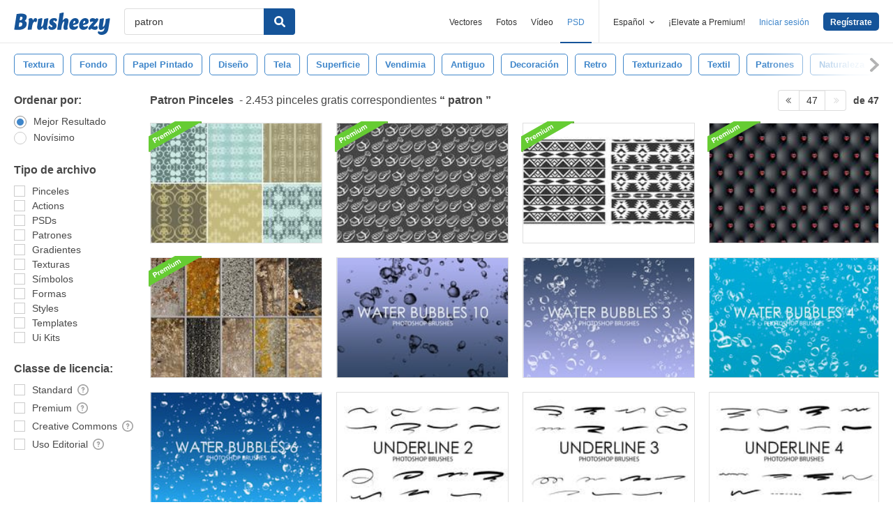

--- FILE ---
content_type: text/plain;charset=UTF-8
request_url: https://c.pub.network/v2/c
body_size: -112
content:
243d3ac9-c081-4077-9727-f4250e3767e7

--- FILE ---
content_type: text/plain;charset=UTF-8
request_url: https://c.pub.network/v2/c
body_size: -262
content:
75086310-7e55-4800-af0f-25e4a718cfad